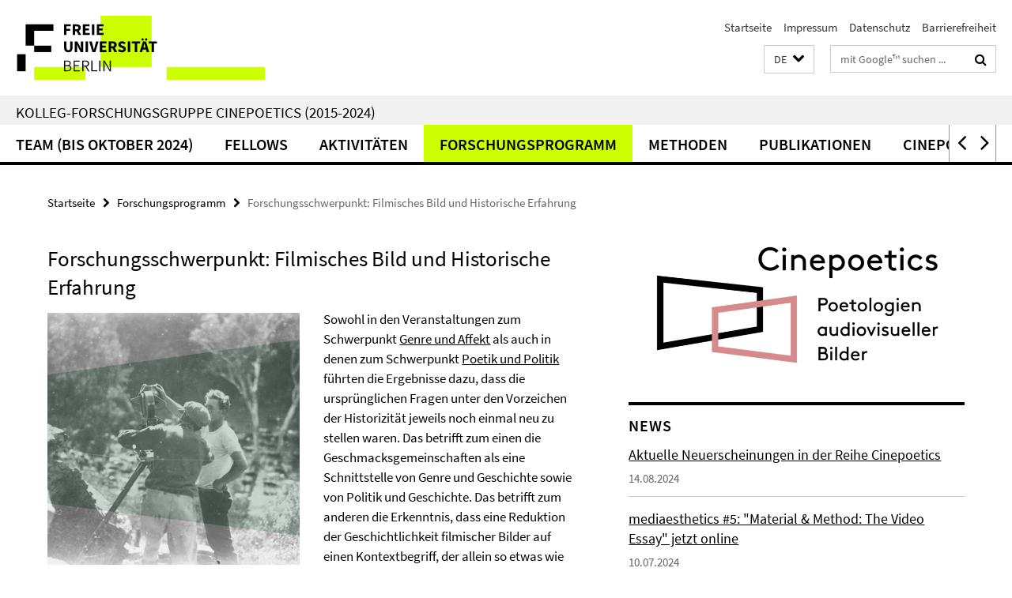

--- FILE ---
content_type: text/html; charset=utf-8
request_url: https://www.cinepoetics.fu-berlin.de/research/focus4_filmisches_bild/index.html
body_size: 9478
content:
<!DOCTYPE html><!-- rendered 2026-01-16 00:39:31 (UTC) --><html class="ltr" lang="de"><head><title>Forschungsschwerpunkt: Filmisches Bild und Historische Erfahrung • Kolleg-Forschungsgruppe Cinepoetics - Poetologien audiovisueller Bilder</title><!-- BEGIN Fragment default/25123017/views/head_meta/80322444/1665513713?020954:1823 -->
<meta charset="utf-8" /><meta content="IE=edge" http-equiv="X-UA-Compatible" /><meta content="width=device-width, initial-scale=1.0" name="viewport" /><meta content="authenticity_token" name="csrf-param" />
<meta content="gdk2Sqa3aJlM2JzhmuKvyVJMWFoXj7gz1sAPZeGn+78=" name="csrf-token" /><meta content="Forschungsschwerpunkt: Filmisches Bild und Historische Erfahrung" property="og:title" /><meta content="website" property="og:type" /><meta content="http://www.cinepoetics.fu-berlin.de/research/focus4_filmisches_bild/index.html" property="og:url" /><meta content="http://www.cinepoetics.fu-berlin.de/media/aufmacher_bilder/Forschungsschwerpunkt_Historizitaet.jpg?width=250" property="og:image" /><meta content="index,follow" name="robots" /><meta content="2016-10-18" name="dc.date" /><meta content="Forschungsschwerpunkt: Filmisches Bild und Historische Erfahrung" name="dc.name" /><meta content="DE-BE" name="geo.region" /><meta content="Berlin" name="geo.placename" /><meta content="52.448131;13.286102" name="geo.position" /><link href="http://www.cinepoetics.fu-berlin.de/research/focus4_filmisches_bild/index.html" rel="canonical" /><!-- BEGIN Fragment default/25123017/views/favicon/50015598/1734285635?061318:72019 -->
<link href="/assets/default2/favicon-12a6f1b0e53f527326498a6bfd4c3abd.ico" rel="shortcut icon" /><!-- END Fragment default/25123017/views/favicon/50015598/1734285635?061318:72019 -->
<!-- BEGIN Fragment default/25123017/head/rss/false/50015598/1734285635?050609:22003 -->
<!-- END Fragment default/25123017/head/rss/false/50015598/1734285635?050609:22003 -->
<!-- END Fragment default/25123017/views/head_meta/80322444/1665513713?020954:1823 -->
<!-- BEGIN Fragment default/25123017/head/assets/50015598/1734285635/?112619:86400 -->
<link href="/assets/default2/default_application-part-1-841e7928a8.css" media="all" rel="stylesheet" type="text/css" /><link href="/assets/default2/default_application-part-2-168016bf56.css" media="all" rel="stylesheet" type="text/css" /><script src="/assets/default2/application-781670a880dd5cd1754f30fcf22929cb.js" type="text/javascript"></script><!--[if lt IE 9]><script src="/assets/default2/html5shiv-d11feba7bd03bd542f45c2943ca21fed.js" type="text/javascript"></script><script src="/assets/default2/respond.min-31225ade11a162d40577719d9a33d3ee.js" type="text/javascript"></script><![endif]--><meta content="Rails Connector for Infopark CMS Fiona by Infopark AG (www.infopark.de); Version 6.8.2.36.82613853" name="generator" /><!-- END Fragment default/25123017/head/assets/50015598/1734285635/?112619:86400 -->
</head><body class="site-cinepoetics layout-size-L"><div class="debug page" data-current-path="/research/focus4_filmisches_bild/"><a class="sr-only" href="#content">Springe direkt zu Inhalt </a><div class="horizontal-bg-container-header nocontent"><div class="container container-header"><header><!-- BEGIN Fragment default/25123017/header-part-1/50015598/1734285635/?114432:86400 -->
<a accesskey="O" id="seitenanfang"></a><a accesskey="H" href="https://www.fu-berlin.de/" hreflang="" id="fu-logo-link" title="Zur Startseite der Freien Universität Berlin"><svg id="fu-logo" version="1.1" viewBox="0 0 775 187.5" x="0" y="0"><defs><g id="fu-logo-elements"><g><polygon points="75 25 156.3 25 156.3 43.8 100 43.8 100 87.5 75 87.5 75 25"></polygon><polygon points="100 87.5 150 87.5 150 106.3 100 106.3 100 87.5"></polygon><polygon points="50 112.5 75 112.5 75 162.5 50 162.5 50 112.5"></polygon></g><g><path d="M187.5,25h19.7v5.9h-12.7v7.2h10.8v5.9h-10.8v12.2h-7.1V25z"></path><path d="M237.7,56.3l-7.1-12.5c3.3-1.5,5.6-4.4,5.6-9c0-7.4-5.4-9.7-12.1-9.7h-11.3v31.3h7.1V45h3.9l6,11.2H237.7z M219.9,30.6 h3.6c3.7,0,5.7,1,5.7,4.1c0,3.1-2,4.7-5.7,4.7h-3.6V30.6z"></path><path d="M242.5,25h19.6v5.9h-12.5v6.3h10.7v5.9h-10.7v7.2h13v5.9h-20.1V25z"></path><path d="M269,25h7.1v31.3H269V25z"></path><path d="M283.2,25h19.6v5.9h-12.5v6.3h10.7v5.9h-10.7v7.2h13v5.9h-20.1V25z"></path></g><g><path d="M427.8,72.7c2,0,3.4-1.4,3.4-3.4c0-1.9-1.4-3.4-3.4-3.4c-2,0-3.4,1.4-3.4,3.4C424.4,71.3,425.8,72.7,427.8,72.7z"></path><path d="M417.2,72.7c2,0,3.4-1.4,3.4-3.4c0-1.9-1.4-3.4-3.4-3.4c-2,0-3.4,1.4-3.4,3.4C413.8,71.3,415.2,72.7,417.2,72.7z"></path><path d="M187.5,91.8V75h7.1v17.5c0,6.1,1.9,8.2,5.4,8.2c3.5,0,5.5-2.1,5.5-8.2V75h6.8v16.8c0,10.5-4.3,15.1-12.3,15.1 C191.9,106.9,187.5,102.3,187.5,91.8z"></path><path d="M218.8,75h7.2l8.2,15.5l3.1,6.9h0.2c-0.3-3.3-0.9-7.7-0.9-11.4V75h6.7v31.3h-7.2L228,90.7l-3.1-6.8h-0.2 c0.3,3.4,0.9,7.6,0.9,11.3v11.1h-6.7V75z"></path><path d="M250.4,75h7.1v31.3h-7.1V75z"></path><path d="M261,75h7.5l3.8,14.6c0.9,3.4,1.6,6.6,2.5,10h0.2c0.9-3.4,1.6-6.6,2.5-10l3.7-14.6h7.2l-9.4,31.3h-8.5L261,75z"></path><path d="M291.9,75h19.6V81h-12.5v6.3h10.7v5.9h-10.7v7.2h13v5.9h-20.1V75z"></path><path d="M342.8,106.3l-7.1-12.5c3.3-1.5,5.6-4.4,5.6-9c0-7.4-5.4-9.7-12.1-9.7H318v31.3h7.1V95.1h3.9l6,11.2H342.8z M325.1,80.7 h3.6c3.7,0,5.7,1,5.7,4.1c0,3.1-2,4.7-5.7,4.7h-3.6V80.7z"></path><path d="M344.9,102.4l4.1-4.8c2.2,1.9,5.1,3.3,7.7,3.3c2.9,0,4.4-1.2,4.4-3c0-2-1.8-2.6-4.5-3.7l-4.1-1.7c-3.2-1.3-6.3-4-6.3-8.5 c0-5.2,4.6-9.3,11.1-9.3c3.6,0,7.4,1.4,10.1,4.1l-3.6,4.5c-2.1-1.6-4-2.4-6.5-2.4c-2.4,0-4,1-4,2.8c0,1.9,2,2.6,4.8,3.7l4,1.6 c3.8,1.5,6.2,4.1,6.2,8.5c0,5.2-4.3,9.7-11.8,9.7C352.4,106.9,348.1,105.3,344.9,102.4z"></path><path d="M373.9,75h7.1v31.3h-7.1V75z"></path><path d="M394.4,81h-8.6V75H410V81h-8.6v25.3h-7.1V81z"></path><path d="M429.2,106.3h7.5L426.9,75h-8.5l-9.8,31.3h7.2l1.9-7.4h9.5L429.2,106.3z M419.2,93.4l0.8-2.9c0.9-3.1,1.7-6.8,2.5-10.1 h0.2c0.8,3.3,1.7,7,2.5,10.1l0.7,2.9H419.2z"></path><path d="M443.6,81h-8.6V75h24.3V81h-8.6v25.3h-7.1V81z"></path></g><g><path d="M187.5,131.2h8.9c6.3,0,10.6,2.2,10.6,7.6c0,3.2-1.7,5.8-4.7,6.8v0.2c3.9,0.7,6.5,3.2,6.5,7.5c0,6.1-4.7,9.1-11.7,9.1 h-9.6V131.2z M195.7,144.7c5.8,0,8.1-2.1,8.1-5.5c0-3.9-2.7-5.4-7.9-5.4h-5.1v10.9H195.7z M196.5,159.9c5.7,0,9.1-2.1,9.1-6.6 c0-4.1-3.3-6-9.1-6h-5.8v12.6H196.5z"></path><path d="M215.5,131.2h17.6v2.8h-14.4v10.6h12.1v2.8h-12.1v12.3h14.9v2.8h-18.1V131.2z"></path><path d="M261.5,162.5l-8.2-14c4.5-0.9,7.4-3.8,7.4-8.7c0-6.3-4.4-8.6-10.7-8.6h-9.4v31.3h3.3v-13.7h6l7.9,13.7H261.5z M243.8,133.9h5.6c5.1,0,8,1.6,8,5.9c0,4.3-2.8,6.3-8,6.3h-5.6V133.9z"></path><path d="M267.4,131.2h3.3v28.5h13.9v2.8h-17.2V131.2z"></path><path d="M290.3,131.2h3.3v31.3h-3.3V131.2z"></path><path d="M302.6,131.2h3.4l12,20.6l3.4,6.4h0.2c-0.2-3.1-0.4-6.4-0.4-9.6v-17.4h3.1v31.3H321l-12-20.6l-3.4-6.4h-0.2 c0.2,3.1,0.4,6.2,0.4,9.4v17.6h-3.1V131.2z"></path></g></g></defs><g id="fu-logo-rects"></g><use x="0" xlink:href="#fu-logo-elements" y="0"></use></svg></a><script>"use strict";var svgFLogoObj = document.getElementById("fu-logo");var rectsContainer = svgFLogoObj.getElementById("fu-logo-rects");var svgns = "http://www.w3.org/2000/svg";var xlinkns = "http://www.w3.org/1999/xlink";function createRect(xPos, yPos) {  var rectWidth = ["300", "200", "150"];  var rectHeight = ["75", "100", "150"];  var rectXOffset = ["0", "100", "50"];  var rectYOffset = ["0", "75", "150"];  var x = rectXOffset[getRandomIntInclusive(0, 2)];  var y = rectYOffset[getRandomIntInclusive(0, 2)];  if (xPos == "1") {    x = x;  }  if (xPos == "2") {    x = +x + 193.75;  }  if (xPos == "3") {    x = +x + 387.5;  }  if (xPos == "4") {    x = +x + 581.25;  }  if (yPos == "1") {    y = y;  }  if (yPos == "2") {    y = +y + 112.5;  }  var cssClasses = "rectangle";  var rectColor = "#CCFF00";  var style = "fill: ".concat(rectColor, ";");  var rect = document.createElementNS(svgns, "rect");  rect.setAttribute("x", x);  rect.setAttribute("y", y);  rect.setAttribute("width", rectWidth[getRandomIntInclusive(0, 2)]);  rect.setAttribute("height", rectHeight[getRandomIntInclusive(0, 2)]);  rect.setAttribute("class", cssClasses);  rect.setAttribute("style", style);  rectsContainer.appendChild(rect);}function getRandomIntInclusive(min, max) {  min = Math.ceil(min);  max = Math.floor(max);  return Math.floor(Math.random() * (max - min + 1)) + min;}function makeGrid() {  for (var i = 1; i < 17; i = i + 1) {    if (i == "1") {      createRect("1", "1");    }    if (i == "2") {      createRect("2", "1");    }    if (i == "3") {      createRect("3", "1");    }    if (i == "5") {      createRect("1", "2");    }    if (i == "6") {      createRect("2", "2");    }    if (i == "7") {      createRect("3", "2");    }    if (i == "8") {      createRect("4", "2");    }  }}makeGrid();</script><a accesskey="H" href="https://www.fu-berlin.de/" hreflang="" id="fu-label-link" title="Zur Startseite der Freien Universität Berlin"><div id="fu-label-wrapper"><svg id="fu-label" version="1.1" viewBox="0 0 50 50" x="0" y="0"><defs><g id="fu-label-elements"><rect height="50" id="fu-label-bg" width="50"></rect><g><polygon points="19.17 10.75 36.01 10.75 36.01 14.65 24.35 14.65 24.35 23.71 19.17 23.71 19.17 10.75"></polygon><polygon points="24.35 23.71 34.71 23.71 34.71 27.6 24.35 27.6 24.35 23.71"></polygon><polygon points="13.99 28.88 19.17 28.88 19.17 39.25 13.99 39.25 13.99 28.88"></polygon></g></g></defs><use x="0" xlink:href="#fu-label-elements" y="0"></use></svg></div><div id="fu-label-text">Freie Universität Berlin</div></a><h1 class="hide">Kolleg-Forschungsgruppe Cinepoetics (2015-2024)</h1><hr class="hide" /><h2 class="sr-only">Service-Navigation</h2><ul class="top-nav no-print"><li><a href="/index.html" rel="index" title="Zur Startseite von: Kolleg-Forschungsgruppe Cinepoetics (2015-2024)">Startseite</a></li><li><a href="/legal-notice/index.html" title="">Impressum</a></li><li><a href="https://www.fu-berlin.de/$REDIRECTS/datenschutz.html" title="">Datenschutz</a></li><li><a href="https://www.fu-berlin.de/$REDIRECTS/barrierefreiheit.html" title="">Barrierefreiheit</a></li></ul><!-- END Fragment default/25123017/header-part-1/50015598/1734285635/?114432:86400 -->
<a class="services-menu-icon no-print"><div class="icon-close icon-cds icon-cds-wrong" style="display: none;"></div><div class="icon-menu"><div class="dot"></div><div class="dot"></div><div class="dot"></div></div></a><div class="services-search-icon no-print"><div class="icon-close icon-cds icon-cds-wrong" style="display: none;"></div><div class="icon-search fa fa-search"></div></div><div class="services no-print"><!-- BEGIN Fragment default/25123017/header/languages/50015598/1734285635/?022703:4027 -->
<div class="services-language dropdown"><div aria-haspopup="listbox" aria-label="Sprache auswählen" class="services-dropdown-button btn btn-default" id="lang" role="button"><span aria-label="Deutsch">DE</span><div class="services-dropdown-button-icon"><div class="fa fa-chevron-down services-dropdown-button-icon-open"></div><div class="fa fa-chevron-up services-dropdown-button-icon-close"></div></div></div><ul class="dropdown-menu dropdown-menu-right" role="listbox" tabindex="-1"><li aria-disabled="true" aria-selected="true" class="disabled" role="option"><a href="#" lang="de" title="Diese Seite ist die Deutschsprachige Version">DE: Deutsch</a></li><li role="option"><a class="fub-language-version" data-locale="en" href="#" hreflang="en" lang="en" title="English version">EN: English</a></li></ul></div><!-- END Fragment default/25123017/header/languages/50015598/1734285635/?022703:4027 -->
<!-- BEGIN Fragment default/25123017/header-part-2/50015598/1734285635/?063928:86400 -->
<div class="services-search"><form action="/_search/index.html" class="fub-google-search-form" id="search-form" method="get" role="search"><input name="ie" type="hidden" value="UTF-8" /><label class="search-label" for="search-input">Suchbegriffe</label><input autocomplete="off" class="search-input" id="search-input" name="q" placeholder="mit Google™ suchen ..." title="Suchbegriff bitte hier eingeben" type="text" /><button class="search-button" id="search_button" title="mit Google™ suchen ..." type="submit"><i class="fa fa-search"></i></button></form><div class="search-privacy-link"><a href="http://www.fu-berlin.de/redaktion/impressum/datenschutzhinweise#faq_06_externe_suche" title="Hinweise zur Datenübertragung bei der Google™ Suche">Hinweise zur Datenübertragung bei der Google™ Suche</a></div></div><!-- END Fragment default/25123017/header-part-2/50015598/1734285635/?063928:86400 -->
</div></header></div></div><div class="horizontal-bg-container-identity nocontent"><div class="container container-identity"><div class="identity closed"><h2 class="identity-text-main"><a href="/index.html" title="Zur Startseite von:  Kolleg-Forschungsgruppe Cinepoetics (2015-2024)">Kolleg-Forschungsgruppe Cinepoetics (2015-2024)</a></h2></div></div></div><!-- BEGIN Fragment default/25123017/navbar-wrapper-ajax/0/50015598/1734285635/?023518:3600 -->
<div class="navbar-wrapper cms-box-ajax-content" data-ajax-url="/index.html?comp=navbar&amp;irq=1&amp;pm=0"><nav class="main-nav-container no-print" style=""><div class="container main-nav-container-inner"><div class="main-nav-scroll-buttons" style="display:none"><div id="main-nav-btn-scroll-left" role="button"><div class="fa fa-angle-left"></div></div><div id="main-nav-btn-scroll-right" role="button"><div class="fa fa-angle-right"></div></div></div><div class="main-nav-toggle"><span class="main-nav-toggle-text">Menü</span><span class="main-nav-toggle-icon"><span class="line"></span><span class="line"></span><span class="line"></span></span></div><ul class="main-nav level-1" id="fub-main-nav"><li class="main-nav-item level-1 has-children" data-index="0" data-menu-item-path="#" data-menu-shortened="0"><a class="main-nav-item-link level-1" href="#" title="loading...">Team (bis Oktober 2024)</a><div class="icon-has-children"><div class="fa fa-angle-right"></div><div class="fa fa-angle-down"></div><div class="fa fa-angle-up"></div></div><div class="container main-nav-parent level-2" style="display:none"><p style="margin: 20px;">loading... </p></div></li><li class="main-nav-item level-1 has-children" data-index="1" data-menu-item-path="#" data-menu-shortened="0"><a class="main-nav-item-link level-1" href="#" title="loading...">Fellows</a><div class="icon-has-children"><div class="fa fa-angle-right"></div><div class="fa fa-angle-down"></div><div class="fa fa-angle-up"></div></div><div class="container main-nav-parent level-2" style="display:none"><p style="margin: 20px;">loading... </p></div></li><li class="main-nav-item level-1 has-children" data-index="2" data-menu-item-path="#" data-menu-shortened="0"><a class="main-nav-item-link level-1" href="#" title="loading...">Aktivitäten</a><div class="icon-has-children"><div class="fa fa-angle-right"></div><div class="fa fa-angle-down"></div><div class="fa fa-angle-up"></div></div><div class="container main-nav-parent level-2" style="display:none"><p style="margin: 20px;">loading... </p></div></li><li class="main-nav-item level-1 has-children" data-index="3" data-menu-item-path="#" data-menu-shortened="0"><a class="main-nav-item-link level-1" href="#" title="loading...">Forschungsprogramm</a><div class="icon-has-children"><div class="fa fa-angle-right"></div><div class="fa fa-angle-down"></div><div class="fa fa-angle-up"></div></div><div class="container main-nav-parent level-2" style="display:none"><p style="margin: 20px;">loading... </p></div></li><li class="main-nav-item level-1 has-children" data-index="4" data-menu-item-path="#" data-menu-shortened="0"><a class="main-nav-item-link level-1" href="#" title="loading...">Methoden</a><div class="icon-has-children"><div class="fa fa-angle-right"></div><div class="fa fa-angle-down"></div><div class="fa fa-angle-up"></div></div><div class="container main-nav-parent level-2" style="display:none"><p style="margin: 20px;">loading... </p></div></li><li class="main-nav-item level-1 has-children" data-index="5" data-menu-item-path="#" data-menu-shortened="0"><a class="main-nav-item-link level-1" href="#" title="loading...">Publikationen</a><div class="icon-has-children"><div class="fa fa-angle-right"></div><div class="fa fa-angle-down"></div><div class="fa fa-angle-up"></div></div><div class="container main-nav-parent level-2" style="display:none"><p style="margin: 20px;">loading... </p></div></li><li class="main-nav-item level-1 has-children" data-index="6" data-menu-item-path="#" data-menu-shortened="0"><a class="main-nav-item-link level-1" href="#" title="loading...">Cinepoetics Lectures</a><div class="icon-has-children"><div class="fa fa-angle-right"></div><div class="fa fa-angle-down"></div><div class="fa fa-angle-up"></div></div><div class="container main-nav-parent level-2" style="display:none"><p style="margin: 20px;">loading... </p></div></li></ul></div><div class="main-nav-flyout-global"><div class="container"></div><button id="main-nav-btn-flyout-close" type="button"><div id="main-nav-btn-flyout-close-container"><i class="fa fa-angle-up"></i></div></button></div></nav></div><script type="text/javascript">$(document).ready(function () { Luise.Navigation.init(); });</script><!-- END Fragment default/25123017/navbar-wrapper-ajax/0/50015598/1734285635/?023518:3600 -->
<div class="content-wrapper main horizontal-bg-container-main"><div class="container breadcrumbs-container nocontent"><div class="row"><div class="col-xs-12"><div class="box breadcrumbs no-print"><p class="hide">Pfadnavigation</p><ul class="fu-breadcrumb"><li><a href="/index.html">Startseite</a><i class="fa fa-chevron-right"></i></li><li><a href="/research/index.html">Forschungsprogramm</a><i class="fa fa-chevron-right"></i></li><li class="active">Forschungsschwerpunkt: Filmisches Bild und Historische Erfahrung</li></ul></div></div></div></div><div class="container"><div class="row"><main class="col-m-7 print-full-width"><!--skiplink anchor: content--><div class="fub-content fub-fu_basis_ordner"><a id="content"></a><div class="box box-standard-body box-standard-body-cms-7"><h1>Forschungsschwerpunkt: Filmisches Bild und Historische Erfahrung</h1><!-- BEGIN Fragment default/25123017/content_media/80322444/1665513713/80322444/1665513713/?014932:601 -->
<div class="icaption-left-container-s2"><figure class="icaption-left-s2" data-debug-style="5"><div class="icaption-image"><a href="/media/aufmacher_bilder/Forschungsschwerpunkt_Historizitaet.jpg?html=1&amp;locale=de&amp;ref=80322444" rel="nofollow" title="Bild vergrößern"><picture data-colspan="7" data-image-max-width="" data-image-size="M"><source data-screen-size='xl' srcset='/media/aufmacher_bilder/Forschungsschwerpunkt_Historizitaet.jpg?width=500 1x, /media/aufmacher_bilder/Forschungsschwerpunkt_Historizitaet.jpg?width=1000 2x, /media/aufmacher_bilder/Forschungsschwerpunkt_Historizitaet.jpg?width=2000 3x' media='(min-width: 1200px)' ><source data-screen-size='l' srcset='/media/aufmacher_bilder/Forschungsschwerpunkt_Historizitaet.jpg?width=350 1x, /media/aufmacher_bilder/Forschungsschwerpunkt_Historizitaet.jpg?width=700 2x, /media/aufmacher_bilder/Forschungsschwerpunkt_Historizitaet.jpg?width=1300 3x' media='(min-width: 990px)' ><source data-screen-size='m' srcset='/media/aufmacher_bilder/Forschungsschwerpunkt_Historizitaet.jpg?width=350 1x, /media/aufmacher_bilder/Forschungsschwerpunkt_Historizitaet.jpg?width=700 2x, /media/aufmacher_bilder/Forschungsschwerpunkt_Historizitaet.jpg?width=1300 3x' media='(min-width: 768px)' ><source data-screen-size='s' srcset='/media/aufmacher_bilder/Forschungsschwerpunkt_Historizitaet.jpg?width=350 1x, /media/aufmacher_bilder/Forschungsschwerpunkt_Historizitaet.jpg?width=700 2x, /media/aufmacher_bilder/Forschungsschwerpunkt_Historizitaet.jpg?width=1300 3x' media='(min-width: 520px)' ><source data-screen-size='xs' srcset='/media/aufmacher_bilder/Forschungsschwerpunkt_Historizitaet.jpg?width=250 1x, /media/aufmacher_bilder/Forschungsschwerpunkt_Historizitaet.jpg?width=500 2x, /media/aufmacher_bilder/Forschungsschwerpunkt_Historizitaet.jpg?width=1000 3x' ><img alt="Filmisches Bild und Historische Erfahrung" class="figure-img" data-image-obj-id="90045682" src="/media/aufmacher_bilder/Forschungsschwerpunkt_Historizitaet.jpg?width=500" style="width:100%;" /></picture></a></div><figcaption><p class="mark-6 icaption-caption" id="caption_90045682"><span aria-label="Bild: "></span><span class="icaption-caption-title">Filmisches Bild und Historische Erfahrung</span></p></figcaption></figure></div><!-- END Fragment default/25123017/content_media/80322444/1665513713/80322444/1665513713/?014932:601 -->
<div class="editor-content hyphens"><p>Sowohl in den Veranstaltungen zum Schwerpunkt <a href="/research/focus2_genre_und_affekt/index.html">Genre und Affekt</a> als auch in denen zum Schwerpunkt <a href="/research/focus3_poetik_und_politik/index.html">Poetik und Politik</a> führten die Ergebnisse dazu, dass die ursprünglichen Fragen unter den Vorzeichen der Historizität jeweils noch einmal neu zu stellen waren. Das betrifft zum einen die Geschmacksgemeinschaften als eine Schnittstelle von Genre und Geschichte sowie von Politik und Geschichte. Das betrifft zum anderen die Erkenntnis, dass eine Reduktion der Geschichtlichkeit filmischer Bilder auf einen Kontextbegriff, der allein so etwas wie "Wissen" um "Konventionen" und die Darstellungsebene historischer Sachverhalte umfasst, überwunden werden muss.</p>
<p>Damit tauchte das Problem auf, im ästhetischen Modus des Films eine spezifische Erfahrungsdimension des Historischen als Effekt und als Bedingung der Poiesis des Filme-Sehens begrifflich und methodologisch greifbar zu machen, mithin auch an das Erbe der Hermeneutik kritisch anzuknüpfen. Nicht nur dem, was an filmischen Bildern (als Produkten) historisch sein mag und sich zur (politischen, gesellschaftlichen etc.) Geschichte in Beziehung setzen lässt, gilt unser Interesse. Es geht vor allem darum, wie sie ein Verständnis von Geschichtlichkeit prägen und historische als ästhetische Erfahrung eigentlich erst hervorbringen.</p>
<p>Im Zentrum unserer Arbeit mit den <a href="/research/focus4_filmisches_bild/fellows_focus_4/index.html">Film- und Medienwissenschaftlern</a> Thomas Elsaesser, Erica Carter, Robert Burgoyne, Julian Hanich, Deniz Göktürk, Erhard Schüttpelz, Winfried Pauleit und Heide Schlüpmann stand daher die Frage, wie sich das Denken filmischer Bilder, die Poiesis des Filme-Sehens, als Konstruktion eines Raumes historischer Erfahrung fassen lässt. Vertieft und angewandt wurde dies in der Auseinandersetzung mit Präsentationen und Beiträgen unserer Artists in Residence Ayse Polat und Isabel Mundry und künstlerisch schaffender Gäste wie Stanislas Meda Bemile.</p>
<p>Wir gingen von der Annahme aus, dass sich Poetiken filmischer Bilder als eine Vielfalt unterschiedlicher Weltversionen verstehen lassen, die sich voneinander abgrenzen, einander fortschreiben oder variieren. Synchron mögen diese poetologischen Weltentwürfe filmischer Bilder in mannigfaltigen Konkurrenz- und Abhängigkeitsverhältnissen stehen. Diachron wäre ihre Geschichte als Prozess der permanenten Um- und Neugestaltung diverser ästhetischer Gemeinschaftsbildungen, als wechselnde Bedingungen eines Verstehens und Urteilens, Fühlens und Imaginierens in spezifischen politischen, kulturellen und medientechnischen Konstellationen zu rekonstruieren.</p>
<p>Die Wege, die im Rahmen eines solchen Erkenntnisinteresses beschritten und geschichtstheoretisch reflektiert werden sollten, schlossen an unsere bisherigen Forschungsschwerpunkte an. Wir haben festgestellt, anknüpfend an das Thema "<a href="/research/focus1_metapher/index.html">Metapher – Kognition und filmisches Denken</a>", dass filmische Prozesse der Metaphorisierung auf analoge Übertragungs- und Beschreibungsmodelle im geschichtstheoretischen Denken (z.B. Reinhart Koselleck, Hayden White, Paul Ricoeur) bezogen werden können.</p>
<p>Aufs Engste verbunden war dieser Schwerpunkt mit unserem Ansatz zu "<a href="/research/focus2_genre_und_affekt/index.html">Genre und Affekt</a>", der darauf gerichtet ist, die Ausdifferenzie­rungen der Poiesis des Filme-Sehens als historische Ausfaltung unterschiedlicher Affektmodalitäten zu rekonstruieren. Dabei gingen wir den Verzweigungen diverser Genres filmischer Bilder, ihren Transformationen (Fredric Jameson), Affinitäten (Siegfried Kracauer) und dialogischen Wechselwirkungen (Michail Bachtin) mit den Medien und Gattungen anderer Kunst- und Unterhaltungsformen nach.</p>
<p>Mit Hannah Arendt und Michel de Certeau sowie mit der Ringvorlesung zu 1968 knüpften wir schließlich an den Forschungsschwerpunkt<a href="/research/focus3_poetik_und_politik/index.html"> "Poetik und Politik</a>" an, indem wir das Verhältnis zwischen poetischer Weltwahrnehmung und Prozessen kultureller und politischer Gemeinschaftsbildung in den Blick nahmen. Dieses Verhältnis haben wir an Beispielen der Herausbildung heterogener Geschmacksgemeinschaften und ihrer Taktiken der Aneignung und des Konsums historisch präzisieren können – ein Thema, das wir in den kommenden Semestern noch weiter vertiefen wollen.</p>
<p>Gemeinsam war den genannten Ansätzen, die in Colloquien diskutiert und in Workshops an exemplarischen Gegenständen erprobt wurden, dass mit der Rede von der ‚Historizität filmischer Bilder‘ etwas anderes gemeint ist als ein implizites kulturelles oder historisches Wissen, das auf Filme in Anschlag gebracht wird. Vielmehr betrifft die poetische Erfahrungsdimension audiovisueller Bewegungsbilder immer auch die Möglichkeiten des Verstehens von Geschichte selbst: Sie modelliert die Bedingungen dieses Verstehens.</p>
<p> </p>
<p>Ausgearbeitet wurden die ersten Ergebnisse in den folgenden Bänden der Cinepoetics-Schriftenreihe:</p>
<p><a href="/publications/book_series/2019-pictorial-affects/index.html">Michael Wedel: Pictorial Affects, Senses of Rupture. On the Poetics and Culture of Popular German Cinema, 1910-1930 (Januar 2019)</a></p>
<p><a href="/publications/book_series/2018-filmische-seitenblicke/index.html">Hermann Kappelhoff, Christine Lötscher, Daniel Illger (Eds.): Filmische Seitenblicke. Cinepoetische Exkursionen ins Kino von 1968 (Oktober 2018)</a></p></div></div><noscript><div class="warning_box"><em class="mark-4">Für eine optimale Darstellung dieser Seite aktivieren Sie bitte JavaScript.</em></div></noscript></div></main><!-- BEGIN Fragment default/25123017/sidebar_subtree/54277830/1696979624/?020933:1801 -->
<aside class="col-m-5 sidebar-right no-print nocontent"><div class="row"><div class="col-l-11 col-l-offset-1"><div class="content-element second-logo"><div class="box box-sidebar-banner"><div class="icaption-image"><a href="/index.html"><picture data-adaptive-with="700"><source data-screen-size='-' srcset='/media/logos/bild_cinepoetics_quadrat_001/Cinepoetics_Logo-kompakt-1000.png?width=700 1x, /media/logos/bild_cinepoetics_quadrat_001/Cinepoetics_Logo-kompakt-1000.png?width=1300 2x, /media/logos/bild_cinepoetics_quadrat_001/Cinepoetics_Logo-kompakt-1000.png?width=2000 3x' ><img alt="Kolleg-Forschungsgruppe Cinepoetics - Poetologien audiovisueller Bilder" class="figure-img" data-image-obj-id="60580985" src="/media/logos/bild_cinepoetics_quadrat_001/Cinepoetics_Logo-kompakt-1000.png?width=700" /></picture></a></div></div></div></div></div><div class="row"><div class="col-l-11 col-l-offset-1"><div class="content-element"><!-- BEGIN Fragment default/25123017/news-box-outer/55030766/1467357603/?023518:3600 -->
<div class="box box-news-list-v1 box-border box-news-cms-3"><h3 class="box-news-list-v1-headline">News</h3><div class="news cms-box-ajax-content" data-ajax-url="/activities/news/index.html?irq=1&amp;page=1"><div class="spinner news" style="display: none; width: 16px; padding: 20px;"><img alt="spinner" src="/assets/default2/spinner-39a0a2170912fd2acf310826322141db.gif" /></div><noscript><em class="mark-4">Zur Anzeige dieser Inhalte wird JavaScript benötigt.</em><p><a href="/activities/news/index.html" title="News">Übersicht</a></p></noscript></div></div><!-- END Fragment default/25123017/news-box-outer/55030766/1467357603/?023518:3600 -->
</div></div></div></aside><!-- END Fragment default/25123017/sidebar_subtree/54277830/1696979624/?020933:1801 -->
</div></div></div><!-- BEGIN Fragment default/25123017/footer/banners/54277830/1696979624/?023932:3600 -->
<!-- END Fragment default/25123017/footer/banners/54277830/1696979624/?023932:3600 -->
<div class="horizontal-bg-container-footer no-print nocontent"><footer><div class="container container-footer"><div class="row"><!-- BEGIN Fragment default/25123017/footer/col-1/50015598/1734285635/?023518:3600 -->
<div class="col-m-6 col-l-3"><div class="box"><h3 class="footer-section-headline">Kolleg-Forschungsgruppe Cinepoetics</h3><ul class="footer-section-list fa-ul"><li><a href="/team/index.html" target="_self"><i class="fa fa-li fa-chevron-right"></i>Team (bis Oktober 2024)</a></li><li><a href="/fellows/index.html" target="_self"><i class="fa fa-li fa-chevron-right"></i>Fellows</a></li><li><a href="/activities/index.html" target="_self"><i class="fa fa-li fa-chevron-right"></i>Aktivitäten</a></li><li><a href="/research/index.html" target="_self"><i class="fa fa-li fa-chevron-right"></i>Forschungsprogramm</a></li><li><a href="/publications/index.html" target="_self"><i class="fa fa-li fa-chevron-right"></i>Publikationen</a></li><li><a href="/lectures/index.html" target="_blank"><i class="fa fa-li fa-chevron-right"></i>Cinepoetics Lectures</a></li></ul></div></div><!-- END Fragment default/25123017/footer/col-1/50015598/1734285635/?023518:3600 -->
<!-- BEGIN Fragment default/25123017/footer/col-2/50015598/1734285635/?023518:3600 -->
<div class="col-m-6 col-l-3"><div class="box"><h3 class="footer-section-headline">Service-Navigation</h3><ul class="footer-section-list fa-ul"><li><a href="/index.html" rel="index" title="Zur Startseite von: Kolleg-Forschungsgruppe Cinepoetics (2015-2024)"><i class="fa fa-li fa-chevron-right"></i>Startseite</a></li><li><a href="/legal-notice/index.html" title=""><i class="fa fa-li fa-chevron-right"></i>Impressum</a></li><li><a href="https://www.fu-berlin.de/$REDIRECTS/datenschutz.html" title=""><i class="fa fa-li fa-chevron-right"></i>Datenschutz</a></li><li><a href="https://www.fu-berlin.de/$REDIRECTS/barrierefreiheit.html" title=""><i class="fa fa-li fa-chevron-right"></i>Barrierefreiheit</a></li></ul></div></div><!-- END Fragment default/25123017/footer/col-2/50015598/1734285635/?023518:3600 -->
<!-- BEGIN Fragment default/25123017/footer/col-3/50015598/1734285635/?023518:3600 -->
<div class="clearfix visible-m"></div><div class="col-m-6 col-l-3"><div class="box"><h3 class="footer-section-headline">Soziale Medien</h3><ul class="footer-section-list footer-section-list-social fa-ul"><li><a href="https://www.facebook.com/cinepoetics" rel="external" target="_blank" title=""><i class="fa fa-li fa-facebook-square"></i>Facebook</a></li><li><a href="https://twitter.com/thinking_film" rel="external" target="_blank" title=""><i class="fa fa-li fa-twitter"></i>Twitter</a></li></ul><a class="footer-section-list-social-notice" href="http://www.fu-berlin.de/redaktion/impressum/hinweis_social-media" title="Bitte beachten Sie die Hinweise zur Nutzung sozialer Medien">Hinweise zur Nutzung sozialer Medien</a></div></div><!-- END Fragment default/25123017/footer/col-3/50015598/1734285635/?023518:3600 -->
<div class="col-m-6 col-l-3"><div class="box"><h3 class="footer-section-headline">Diese Seite</h3><ul class="footer-section-list fa-ul"><li><a href="#" onclick="javascript:self.print();return false;" rel="alternate" role="button" title="Diese Seite drucken"><i class="fa fa-li fa-chevron-right"></i>Drucken</a></li><!-- BEGIN Fragment default/25123017/footer/col-4.rss/50015598/1734285635/?023518:3600 -->
<!-- END Fragment default/25123017/footer/col-4.rss/50015598/1734285635/?023518:3600 -->
<!-- BEGIN Fragment default/25123017/footer/col-4.languages/50015598/1734285635/?023518:3600 -->
<li><a class="fub-language-version" data-locale="de" href="/index.html?irq=0&amp;next=en" hreflang="en" lang="en" title="English version"><i class="fa fa-li fa-chevron-right"></i>English</a></li><!-- END Fragment default/25123017/footer/col-4.languages/50015598/1734285635/?023518:3600 -->
</ul></div></div></div></div><div class="container container-seal"><div class="row"><div class="col-xs-12"><img alt="Siegel der Freien Universität Berlin" id="fu-seal" src="/assets/default2/fu-siegel-web-schwarz-684a4d11be3c3400d8906a344a77c9a4.png" /><div id="fu-seal-description">Das wissenschaftliche Ethos der Freien Universität Berlin wird seit ihrer Gründung im Dezember 1948 von drei Werten bestimmt: Wahrheit, Gerechtigkeit und Freiheit.</div></div></div></div></footer></div><script src="/assets/default2/henry-55a2f6b1df7f8729fca2d550689240e9.js" type="text/javascript"></script></div></body></html>

--- FILE ---
content_type: text/html; charset=utf-8
request_url: https://www.cinepoetics.fu-berlin.de/index.html?comp=navbar&irq=1&pm=0
body_size: 919
content:
<!-- BEGIN Fragment default/25123017/navbar-wrapper/50015598/1734285635/?020518:1800 -->
<!-- BEGIN Fragment default/25123017/navbar/edd420bcd012c0b5dd83a9149e6d478c3ff5e9d4/?013518:86400 -->
<nav class="main-nav-container no-print nocontent" style="display: none;"><div class="container main-nav-container-inner"><div class="main-nav-scroll-buttons" style="display:none"><div id="main-nav-btn-scroll-left" role="button"><div class="fa fa-angle-left"></div></div><div id="main-nav-btn-scroll-right" role="button"><div class="fa fa-angle-right"></div></div></div><div class="main-nav-toggle"><span class="main-nav-toggle-text">Menü</span><span class="main-nav-toggle-icon"><span class="line"></span><span class="line"></span><span class="line"></span></span></div><ul class="main-nav level-1" id="fub-main-nav"><li class="main-nav-item level-1" data-index="0" data-menu-item-path="/team" data-menu-shortened="0" id="main-nav-item-team"><a class="main-nav-item-link level-1" href="/team/index.html">Team (bis Oktober 2024)</a></li><li class="main-nav-item level-1" data-index="1" data-menu-item-path="/fellows" data-menu-shortened="0" id="main-nav-item-fellows"><a class="main-nav-item-link level-1" href="/fellows/index.html">Fellows</a></li><li class="main-nav-item level-1" data-index="2" data-menu-item-path="/activities" data-menu-shortened="0" id="main-nav-item-activities"><a class="main-nav-item-link level-1" href="/activities/index.html">Aktivitäten</a></li><li class="main-nav-item level-1" data-index="3" data-menu-item-path="/research" data-menu-shortened="0" id="main-nav-item-research"><a class="main-nav-item-link level-1" href="/research/index.html">Forschungsprogramm</a></li><li class="main-nav-item level-1" data-index="4" data-menu-item-path="/methods" data-menu-shortened="0" id="main-nav-item-methods"><a class="main-nav-item-link level-1" href="/methods/index.html">Methoden</a></li><li class="main-nav-item level-1" data-index="5" data-menu-item-path="/publications" data-menu-shortened="0" id="main-nav-item-publications"><a class="main-nav-item-link level-1" href="/publications/index.html">Publikationen</a></li><li class="main-nav-item level-1 has-children" data-index="6" data-menu-item-path="/lectures" data-menu-shortened="0" id="main-nav-item-lectures"><a class="main-nav-item-link level-1" href="/lectures/index.html">Cinepoetics Lectures</a><div class="icon-has-children"><div class="fa fa-angle-right"></div><div class="fa fa-angle-down"></div><div class="fa fa-angle-up"></div></div><div class="container main-nav-parent level-2" style="display:none"><a class="main-nav-item-link level-1" href="/lectures/index.html"><span>Zur Übersichtsseite Cinepoetics Lectures</span></a></div><ul class="main-nav level-2"><li class="main-nav-item level-2 " data-menu-item-path="/lectures/past-lectures"><a class="main-nav-item-link level-2" href="/lectures/past-lectures/index.html">Overview</a></li><li class="main-nav-item level-2 " data-menu-item-path="/lectures/Lecture-Recordings"><a class="main-nav-item-link level-2" href="/lectures/Lecture-Recordings/index.html">Audio Recordings</a></li></ul></li></ul></div><div class="main-nav-flyout-global"><div class="container"></div><button id="main-nav-btn-flyout-close" type="button"><div id="main-nav-btn-flyout-close-container"><i class="fa fa-angle-up"></i></div></button></div></nav><script type="text/javascript">$(document).ready(function () { Luise.Navigation.init(); });</script><!-- END Fragment default/25123017/navbar/edd420bcd012c0b5dd83a9149e6d478c3ff5e9d4/?013518:86400 -->
<!-- END Fragment default/25123017/navbar-wrapper/50015598/1734285635/?020518:1800 -->


--- FILE ---
content_type: text/html; charset=utf-8
request_url: https://www.cinepoetics.fu-berlin.de/activities/news/index.html?irq=1&page=1
body_size: 787
content:
<!-- BEGIN Fragment default/25123017/news-box-wrapper/1/55030766/1467357603/?014126:113 -->
<!-- BEGIN Fragment default/25123017/news-box/1/c59cac6a042de43b132dc16b63d85d839cae20f0/?023519:3600 -->
<a href="/activities/news/240819_Aktuelle-Publikationen.html"><div class="box-news-list-v1-element"><p class="box-news-list-v1-title"><span>Aktuelle Neuerscheinungen in der Reihe Cinepoetics</span></p><p class="box-news-list-v1-date">14.08.2024</p></div></a><a href="/activities/news/240712_mediaesthetics-5.html"><div class="box-news-list-v1-element"><p class="box-news-list-v1-title"><span>mediaesthetics #5: &quot;Material &amp; Method: The Video Essay&quot; jetzt online</span></p><p class="box-news-list-v1-date">10.07.2024</p></div></a><a href="/activities/news/240711_lecture-Koepnick.html"><div class="box-news-list-v1-element"><p class="box-news-list-v1-title"><span>Cinepoetics Lecture #23: Lutz Koepnick &quot;Mountains of Memory: Cinema, Geology, and the Politics of Deep Time&quot; (11.07)</span></p><p class="box-news-list-v1-date">27.06.2024</p></div></a><div class="cms-box-prev-next-nav box-news-list-v1-nav"><a class="cms-box-prev-next-nav-overview box-news-list-v1-nav-overview" href="/activities/news/index.html" rel="contents" role="button" title="Übersicht News"><span class="icon-cds icon-cds-overview"></span></a><span class="cms-box-prev-next-nav-arrow-prev disabled box-news-list-v1-nav-arrow-prev" title="zurück blättern"><span class="icon-cds icon-cds-arrow-prev disabled"></span></span><span class="cms-box-prev-next-nav-pagination box-news-list-v1-pagination" title="Seite 1 von insgesamt 10 Seiten"> 1 / 10 </span><span class="cms-box-prev-next-nav-arrow-next box-news-list-v1-nav-arrow-next" data-ajax-url="/activities/news/index.html?irq=1&amp;page=2" onclick="Luise.AjaxBoxNavigation.onClick(event, this)" rel="next" role="button" title="weiter blättern"><span class="icon-cds icon-cds-arrow-next"></span></span></div><!-- END Fragment default/25123017/news-box/1/c59cac6a042de43b132dc16b63d85d839cae20f0/?023519:3600 -->
<!-- END Fragment default/25123017/news-box-wrapper/1/55030766/1467357603/?014126:113 -->
